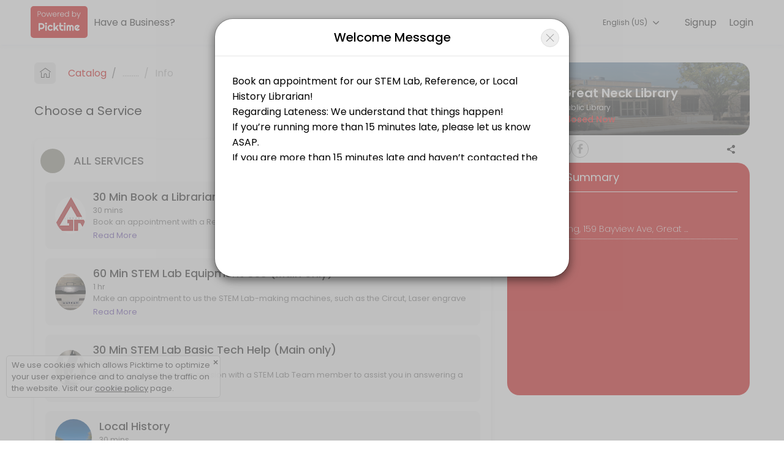

--- FILE ---
content_type: text/html;charset=utf-8
request_url: https://www.picktime.com/546d5f2b-5363-4522-870a-e6e60cf2b75b?language=nb
body_size: 16897
content:




























<!DOCTYPE html>
<html>
	<head>
	<!-- Basic Page Needs
    ================================================== -->
    <meta http-equiv="Content-Type" content="text/html; charset=UTF-8">

    <meta name="viewport" content="width=device-width, height=device-height, initial-scale=1, maximum-scale=1, user-scalable=no">
     
	    <title>Book an Appointment with Great Neck Library (Events and Entertainment/Public Library) | Picktime</title>
	 

    
	    <meta name="description" content="Our seamless booking system lets you make bookings easily from anywhere in this world. Make a booking with Great Neck Library"/>
	 
    <meta name="keywords" content="free scheduling software, best appointment scheduling software, free scheduling app, free employee scheduling software, medical appointment scheduling software, free online booking system, appointment scheduling software free, free project scheduling software, free online booking calendar, free online booking system for website, spa booking software, salon software, scheduling software, salon management system, interview scheduling software, class scheduling software, event management software, best event management software, book appointment with Great Neck Library, book apopintment with Events and Entertainment/Public Library">

    <link rel="apple-touch-icon" sizes="57x57" href="//www.picktime.com/webassets/PTicons/apple-icon-57x57.png">
	<link rel="apple-touch-icon" sizes="60x60" href="//www.picktime.com/webassets/PTicons/apple-icon-60x60.png">
	<link rel="apple-touch-icon" sizes="72x72" href="//www.picktime.com/webassets/PTicons/apple-icon-72x72.png">
	<link rel="apple-touch-icon" sizes="76x76" href="//www.picktime.com/webassets/PTicons/apple-icon-76x76.png">
	<link rel="apple-touch-icon" sizes="114x114" href="//www.picktime.com/webassets/PTicons/apple-icon-114x114.png">
	<link rel="apple-touch-icon" sizes="120x120" href="//www.picktime.com/webassets/PTicons/apple-icon-120x120.png">
	<link rel="apple-touch-icon" sizes="144x144" href="//www.picktime.com/webassets/PTicons/apple-icon-144x144.png">
	<link rel="apple-touch-icon" sizes="152x152" href="//www.picktime.com/webassets/PTicons/apple-icon-152x152.png">
	<link rel="apple-touch-icon" sizes="180x180" href="//www.picktime.com/webassets/PTicons/apple-icon-180x180.png">
	<link rel="icon" type="image/png" sizes="192x192"  href="//www.picktime.com/webassets/PTicons/android-icon-192x192.png">
	<link rel="icon" type="image/png" sizes="32x32" href="//www.picktime.com/webassets/PTicons/favicon-32x32.png">
	<link rel="icon" type="image/png" sizes="96x96" href="//www.picktime.com/webassets/PTicons/favicon-96x96.png">
	<link rel="icon" type="image/png" sizes="16x16" href="//www.picktime.com/webassets/PTicons/favicon-16x16.png">
	<link rel="manifest" href="//www.picktime.com/webassets/PTicons/manifest.json">
	<meta name="msapplication-TileColor" content="#ffffff">
	<meta name="msapplication-TileImage" content="//www.picktime.com/webassets/PTicons/ms-icon-144x144.png">
	<meta name="theme-color" content="#674CAB">

	
	    <meta property="og:title" content="Book an Appointment with Great Neck Library - Events and Entertainment/Public Library"></meta>
	 

	 
	    <meta name="og:description" content="Our seamless booking system lets you make bookings easily from anywhere in this world. Make a booking with Great Neck Library"/>
	 
	<meta property="og:type" content="website" />
	<meta property="og:image" content="http://lh3.googleusercontent.com/XH9QfUWXDASnQNqYtW2u3sPgJ9CYz0cRCFSwkbgxIFX0vvPPhPZZDPNZME2BIFFGRzHIURrrFdle8g1QrjZ0jw" />
	<meta property="og:url" content="http://picktime.com/greatnecklibrary" />

	<!-- for Twitter -->
	<meta name="twitter:card" content="summary" />
	
	    <meta property="twitter:title" content="Book an Appointment with Great Neck Library - Events and Entertainment/Public Library"></meta>
	 

	 
	    <meta name="twitter:description" content="Our seamless booking system lets you make bookings easily from anywhere in this world. Make a booking with Great Neck Library"/>
	 
	<meta name="twitter:image" content="http://lh3.googleusercontent.com/XH9QfUWXDASnQNqYtW2u3sPgJ9CYz0cRCFSwkbgxIFX0vvPPhPZZDPNZME2BIFFGRzHIURrrFdle8g1QrjZ0jw" />

	
		<script data-ad-client="ca-pub-1363025071431070" async src="https://pagead2.googlesyndication.com/pagead/js/adsbygoogle.js"></script>
	
	
<!-- 	<link href="https://fonts.googleapis.com/css?family=Source+Sans+Pro:200,300,400,600,700" rel="stylesheet"> -->
	<link href="https://fonts.googleapis.com/css2?family=Poppins:wght@100;200;300;400;500;600&display=swap" rel="stylesheet">

    <link rel="stylesheet" type="text/css" href="/fontello/css/fontello.css?_=v251212v2">
	<link rel="stylesheet" type="text/css" href="/icomoon/style.css?_=v251212v2">
	
	
		<link rel="stylesheet" type="text/css" href="/assets2/newBookingPage.css?_=v251212v2">
	
	
	</head>
	<body class="mockup1">
		<div style="flex: 1;">
			<!-- Preloader -->
		    <div id="preloader">
		        <div class="loader"></div>
		    </div>
	    
	   		 <div id="content">
	    		<div class="backdrop" style="position: absolute;height: 504px;width: 100%;top: 0px;left: 0px;z-index: 99;display: none;background: rgba(0, 0, 0, 0.6);"></div>
				<!-- top navigation start -->
				<div class='announcement-bar red-summary-color hide' style="color: #fff;font-size: 12px;font-weight: 300;padding: 2px 0px 0px 0px;position: sticky;top: 0px;z-index: 10;">
					<marquee style=" font-size: 14px; margin-top: 2px; font-weight: 400; " width="100%" direction="left">null</marquee>
				</div>
				<div style="position: relative; overflow: hidden; z-index:9;">
			  		<ul class="top-navbar" id="booking-page-header">
						<!-- New Booking Page Header -->
					</ul>
				</div>
				<!-- top navigation end -->
			
				<!-- back button start -->
				<div class="row backtohome" class=>
					<div>
					<a href='javascript:void(0);'>
						<div class="booking-summary-inside-xs">
							<div class="booking-summary-heading" style="border-radius: 18px; background-position: center; background-repeat: no-repeat; background-size: cover;background-image: linear-gradient(to bottom, rgb(130 130 130 / 52%), rgb(5 5 5 / 73%)),
					 			url(//lh3.googleusercontent.com/XH9QfUWXDASnQNqYtW2u3sPgJ9CYz0cRCFSwkbgxIFX0vvPPhPZZDPNZME2BIFFGRzHIURrrFdle8g1QrjZ0jw=s1000);">
								<div class="business-profile ">
									<div class="business-logo">
										 <img src="//lh3.googleusercontent.com/XR2KIWZJULN6xZBsSxvbnAivpj7WMW0JKxMyqRt7fEOkRN_dhajDbQrGB_a69KKlq_14Av-y0dcbhf4HH8f3Gg" width="100%">
									</div>
									<div class="business-name text-nowrap">
										<h4 class="text-ellipsis" style="font-size: 18px;font-weight: 500; ">Great Neck Library</h4>
										<p class="text-ellipsis">Events and Entertainment/Public Library</p>
										<div style="display: flex;justify-content: space-between;font-size: 11px;padding-right: 54px;">
											
												<div>
													<span class="opens-now" style="color: #0AEB20;font-weight: 500;font-size: 12px; display: none;">Open Now</span>
													<span class="closed-now" style="color: #ff1414;font-weight: 500;font-size: 12px; display: none;">Closed Now</span>
												</div>
											
										</div>
									</div>
								</div>
							</div>
						</div>
					</a>
						
						
					</div>
				</div>
				<!-- back button end -->
			
				<!-------------- main container start ------------------->
				<section>
					<div class="row booking-body-status"></div>
					<div class="row booking-body">
						<!-------------- left container start ------------------->
						<div id='details-box' class="left-container">
							<div class="booking-body-con">
								<!-- <span class="expireLink">Expires in 9m 48s</span> -->
								<div>
<!-- 									<div class="back-to-home" style="display: none;"> -->

<!-- 											<i class="icon-left-arrow-obp" style=" font-size: 20px;"></i>  -->
<!-- 											<span style=" font-size: 16px;">Home</span>  -->
<!-- 										</a> -->
<!-- 									</div> -->
												
									<div id="bk-menu-navigation"></div>
									<div id="bk-menu-content">
										<div class="locations-container view-container"></div>
										<div class="services-container view-container"></div>
										<div class="classes-container view-container"></div>
										<div class="resources-container view-container"></div>
										<div class="staff-container view-container"></div>
										<div class="slots-container view-container"></div>
										<div class="info-container view-container" style="overflow: unset;"></div>
										<div class="payment-container view-container"></div>
									</div>
									
								</div>
								
								<!-- footer section start -->
								
								
								<div class="mobile-xs">
									<div class="bottom-sheet-wrapper">
<!-- 							      		<div class="backdrop"></div> -->
							      		<div class="bottom-sheet">
							      			<div class="drag-slider close"></div>
							      			<div class="booking-summary-xs-box"></div>
								      		<div class="bottom-sheet-container">
								      			<div class="bottom-xs-footer">
													<div class="btn-xs close">
														<a class="btn-next mobile-xs" >Back to booking</a>
													</div>
								      			</div>
							      			</div>
								      	</div>
				    				</div>
									<div class="view-details-xs">
										<div class="view-details">View Details Summary</div>
										<div class="footer" style="display: flex; flex-direction: row-reverse; justify-content: center; align-items: center; gap: 10px;">
								  			<a href='javascript:void();' class="btn-next mobile-xs" style="display: none;"></a>
										</div>
										<div class="bottom-footer">
											<div class="container">
										        <div class="footer-inside">
										            <div>
										                <div>
										                    <a href="https://www.picktime.com" target="_blank" title="Powered by Picktime" style="text-decoration:none;font-size: 11px;color: #ffffff !important;">Made with<i class="icon-heart" style="color:#fb3957; margin: 0px 4px;"></i>by Picktime </a>
										                </div>
										            </div>
										            <div>
														<div class="footer-inside-left">
															
										                         <a class="language-selection footer-language-selection" href="javscript:void(0);" style="margin-right: 10px;">
										                        	 English
										                         </a>
									                     	
									                    	<a href="/legal/cookie" target="_blank" title="Cookie Policy" style="font-size: 11px;margin-right: 10px;color: #ffffff !important;">Cookies</a>
									                    	<a href="/legal/terms" target="_blank" title="Terms of Use" style="font-size: 11px;color: #ffffff !important;">Terms &amp; Conditions</a>
									                	</div>
										            </div>
										        </div>
										    </div>
										</div>
										
									</div>
								</div>
								<!-- footer section end -->
							</div>
						</div>
						<!-------------- left container end ------------------->
			
						<!-------------- right container start ------------------->
						<div id='summary-box' class='right-container'>
						<!-- 	<a href="https://www.picktime.com/" target="_blank" class="P-brandingLink">
								<div class="P-branding">
									<div class="p-powerwedby">powered by</div>
									<div class="p-powerwedbyPT">Picktime</div>
								</div>
							</a> -->
			
							<div class="booking-summary-box"></div>
						</div>
						<!-------------- right container end ------------------->
			
						
					</div>
					
					<div class="modal fade" id="couponsModal" tabindex="-1" role="dialog" data-keyboard="true" data-backdrop="static"></div>
					<div class="modal fade" id="bookingLoginModal" tabindex="-1" role="dialog" data-keyboard="true" data-backdrop="static"></div>
					<div class="modal fade" id="appointmentsModal" tabindex="-1" role="dialog" data-keyboard="true" data-backdrop="static"></div>
					<div class="modal fade" id="serviceChildrenModal" tabindex="-1" role="dialog" data-keyboard="true" data-backdrop="static"></div>
					<div class="modal fade" id="languageSelectionModal" tabindex="-1" role="dialog" data-keyboard="true" data-backdrop="static"></div>
					
					<div class="modal fade" id="welcomemsgModal" tabindex="-1" role="dialog" data-keyboard="true" data-backdrop="static"></div>
					
					<div id="cookie-consent-section" class="cookie-consent-section" style="display: none;">
						<div class="cookie-consent alert alert-success fade in alert-dismissible" style="margin-top: 18px;">
							<a href="javascript:void(0);" class="close" onclick="cookieConsent(true);" data-dismiss="alert" aria-label="close" title="close" style="position: absolute; right: 2px; top: 2px;">&times;</a>
							<span  style="font-size: 13px;">We use cookies which allows Picktime to optimize your user experience and to analyse the traffic on the website. Visit our  <a href="/legal/cookie" target="_blank" style="font-size: 13px;text-decoration: underline; ">cookie policy</a> page.</span>
						</div>
					</div> 
					
				</section>
				<!--------------  main container end ------------------->
			</div>
		</div>
		<!-- bottom-footer start -->
		<div class="bottom-footer footer-mobile">
				<div class="container">
			        <div class="footer-inside">
			            <div style="text-align: center;">
			                <a href="https://www.picktime.com" target="_blank">
			                    <img src="/images/picktime-logo-128.png" alt="Picktime Logo" title="Free Appointment Scheduling Software" style="width:23px">
			                </a>
			                <div style="margin-top: -4px;">
			                    <a href="https://www.picktime.com" target="_blank" title="Powered by Picktime" style="text-decoration:none;font-size:13px;color: #ffffff !important;">Made with<i class="icon-heart" style="color:#fb3957; margin: 0px 4px;"></i>by Picktime </a>
			                </div>
			            </div>
			            
						<div class="bookingpage-promotion bookingpage-promotion-big">
							<script async src="https://pagead2.googlesyndication.com/pagead/js/adsbygoogle.js"></script>
							<!-- Sticky Bottom Small -->
							<ins class="adsbygoogle"
							     style="display:inline-block;width:320px;height:50px"
							     data-ad-client="ca-pub-1363025071431070"
							     data-ad-slot="2387011145"></ins>
							<script>
							     (adsbygoogle = window.adsbygoogle || []).push({});
							</script>
							<div class="bookingpage-promotion-after"><i class="icon-cancel"></i></div>
						</div>
						
			            <div>
							<div  class="footer-inside-left" >
		                    	<a href="/legal/cookie" target="_blank" title="Cookie Policy"  style="font-size: 12px; margin-right: 10px; color: #ffffff !important;">Cookies</a>
		                    	<a href="/legal/terms" target="_blank" title="Terms of Use" style="font-size:12px;color: #ffffff !important;">Terms &amp; Conditions</a>
		                	</div>
			            </div>
			        </div>
			    </div>
		</div>
		
			<div class="bookingpage-promotion bookingpage-promotion-small">
				<script async src="https://pagead2.googlesyndication.com/pagead/js/adsbygoogle.js"></script>
				<!-- Sticky Bottom Small -->
				<ins class="adsbygoogle"
				     style="display:inline-block;width:320px;height:50px"
				     data-ad-client="ca-pub-1363025071431070"
				     data-ad-slot="2387011145"></ins>
				<script>
				     (adsbygoogle = window.adsbygoogle || []).push({});
				</script>
				<div class="bookingpage-promotion-after"><i class="icon-cancel" title="Close Ad"></i></div>
			</div>
		
		<!-- bottom-footer end -->
	</body>
	
	<div>
	<script type="text/javascript">
	var version="v251212v2";var welcomeMsgContent="Book an appointment for our STEM Lab, Reference, or Local History Librarian!<br/>Regarding Lateness: We understand that things happen!<br/>If you’re running more than 15 minutes late, please let us know ASAP.<br/>If you are more than 15 minutes late and haven’t contacted the STEM Lab, your appointment may be canceled or offered to another patron to ensure fair access for everyone.";var countryCode="US";var path="/546d5f2b-5363-4522-870a-e6e60cf2b75b";var sub="book";var today="202602030359";var timezoneValue="UTC -05:00, US Eastern Time";var accountTimezoneValue=timezoneValue;var accountTimezone="America/New_York";var currentTimezone="";var aId="546d5f2b-5363-4522-870a-e6e60cf2b75b";var browserId="7f074c3d-3a61-4e11-9628-97301152f475";var staffSpecificLink=false;var serviceSpecificLink=false;var classSpecificLink=false;var resourceSpecificLink=false;var socket_server="https://io.pushfarm.com";var booking={};var scanToken="eyJ0eXAiOiJKV1QiLCJhbGciOiJIUzI1NiJ9.eyJhY2NvdW50SWQiOiI1NDZkNWYyYi01MzYzLTQ1MjItODcwYS1lNmU2MGNmMmI3NWIiLCJpc3MiOiJQVCIsImlhdCI6MTc3MDEwOTE4Mn0.wma1XCsQMpEN9QBaIBrxVJoIxo32y51BircHjim6BQo";booking.user=null;booking.account={id:"546d5f2b-5363-4522-870a-e6e60cf2b75b",email:"appointments@greatnecklibrary.org",accountName:"greatnecklibrary",phoneNumber:"15164668055",logo:"http://lh3.googleusercontent.com/XR2KIWZJULN6xZBsSxvbnAivpj7WMW0JKxMyqRt7fEOkRN_dhajDbQrGB_a69KKlq_14Av-y0dcbhf4HH8f3Gg",logoBlob:"\u003cBlobKey: [base64]\u003e",bannerImage:"http://lh3.googleusercontent.com/XH9QfUWXDASnQNqYtW2u3sPgJ9CYz0cRCFSwkbgxIFX0vvPPhPZZDPNZME2BIFFGRzHIURrrFdle8g1QrjZ0jw",bannerImageBlob:"\u003cBlobKey: [base64]\u003e",website:"https://www.greatnecklibrary.org",industry:"Events and Entertainment",subIndustry:"Other",otherIndustry:"Public Library",faceBookURL:"https://www.facebook.com/GreatNeckLibrary/",twitterURL:"",instagramURL:"https://www.instagram.com/greatnecklibrary",setUp:true,publicDirectory:true,businessName:"Great Neck Library",businessHours:["sa-600-1080","s-540-1020","w-600-1260","t-540-1260","th-540-1260","f-540-1080","m-540-1260"],businessDays:[1,2,3,4,5,6],allDays:[],planType:"free",country:"US",timezone:"America/New_York",timezoneShortCode:"EST",currency:"USD",accountType:"business",migration:["hangout","privileges","hours","outlook"],tokens:["librari","appo","lib","appointments@grea","appointments@greatneckl","appointments@greatnecklibrar","nec","appointments@gr","appointments@greatnecklib","libra","gre","appointments@great","app","a","appointments@greatnec","appointments@greatneck","appointments@greatnecklibrari","g","appointments@greatnecklibra","appointments@greatnecklibrary.org","appointments@g","gr","appointments@greatnecklibr","neck","l","great","n","ap","appoi","appointm","grea","ne","appoin","appointments@greatn","appoint","appointmen","appointments@greatnecklibrary.o","li","libr","librar","appointments@greatnecklibrary.or"],status:true,isSuspended:false,oQuota:false,muCost:0,dateAdded:20200717152602,dateUpdated:20200717152656,lastActive:20260202181454,sa:false};booking.preferences={id:"d7513fb4-ab8e-48bd-9476-5318e46e1c46",accountKey:"546d5f2b-5363-4522-870a-e6e60cf2b75b",bookingWindowStartTime:0,bookingWindowEndTime:60,customBookingWindowStartDate:0,customBookingWindowEndDate:0,absoluteSlot:true,bookingSlot:30,cancelTime:0,cancelAfter:0,contactFormFields:["firstName","lastName","mobileNumber","email"],contactFormReqFields:["firstName","lastName","mobileNumber"],otherFields:["LibraryptSPCptCardptSPCptNumber"],apptOtherFields:["\u0026#034;FORptSPCptPLANNINGptSPCptPURPOSES,ptSPCptHOWptSPCptMANYptSPCptPEOPLEptSPCptSHOULDptSPCptWEptSPCptEXPECTptSPCptATptSPCptYOURptSPCptAPPOINTMENTptSPCpt(INCLUDINGptSPCptYOURSELF)?\u0026#034;","FORptSPCptPLANNINGptSPCptPURPOSES,ptSPCptHOWptSPCptMANYptSPCptPEOPLEptSPCptSHOULDptSPCptWEptSPCptEXPECTptSPCptATptSPCptYOURptSPCptAPPOINTMENTptSPCpt(INCLUDINGptSPCptYOURSELF)?","TELLptSPCptUSptSPCptWHATptSPCptYOU\u0026#039;REptSPCptPLANNINGptSPCptTOptSPCptWORKptSPCptONptSPCptORptSPCptNEEDptSPCptASSISTANCEptSPCptWITH."],apptReqFields:["FORptSPCptPLANNINGptSPCptPURPOSES,ptSPCptHOWptSPCptMANYptSPCptPEOPLEptSPCptSHOULDptSPCptWEptSPCptEXPECTptSPCptATptSPCptYOURptSPCptAPPOINTMENTptSPCpt(INCLUDINGptSPCptYOURSELF)?","TELLptSPCptUSptSPCptWHATptSPCptYOU\u0026#039;REptSPCptPLANNINGptSPCptTOptSPCptWORKptSPCptONptSPCptORptSPCptNEEDptSPCptASSISTANCEptSPCptWITH."],welcomeMsg:{value:"Book an appointment for our STEM Lab, Reference, or Local History Librarian!\n\nRegarding Lateness: We understand that things happen!\nIf you’re running more than 15 minutes late, please let us know ASAP.\nIf you are more than 15 minutes late and haven’t contacted the STEM Lab, your appointment may be canceled or offered to another patron to ensure fair access for everyone."},CancellationPolicy:0,termsLink:"https://greatnecklibrary.org/picktime",autoApptFinder:false,showPrice:false,showBusinessHours:true,showDuration:true,showDescription:true,newBookingPage:true,showBookingOverview:false,showSlots:true,cancelFromPersonal:false,showHours:true,autoTimezone:true,enableMultipleServices:true,autoSelectStaff:false,autoSelectResource:false,bookingId:true,showCustomerTime:true,whiteLabeling:false,hideBookAnotherAppt:false,showTeam:false,bookingPageLanguage:"en",tabsOnBookingPage:[],timeFormat:"12",themeColor:"red",googleAnalyticsCode:"G-J6PCJZLWTN",serviceKeys:["ab57b3c0-2d64-4c5b-9e8d-48a61910a9c8","3a12571c-ad0e-4347-a7ef-588adaccfbd4","cc2d61f9-19aa-419f-b9a1-bc1f535b448e","fae0c7b9-1041-484b-9e5d-0d2ee6301d90","5c7cbcad-7b9e-4252-a410-95f0f323b4d3","99d0a8ac-090c-4710-a8de-b69c41819f92","d7613fd1-7746-4c1a-9a01-a80f890e0d1e","1207ca45-ec73-4641-b9e5-ba8e7bf018aa","284a3fa7-5660-4de5-b01b-655e92f632a2","b740893e-f760-4b1a-a859-c0593231f0b9","9cd02044-fe98-4e16-a97a-498b29f4d468","dfc3239c-25b1-4e2e-827d-d62ac1241ff6","33581669-40f5-466b-adcd-9ab6b2f58423"],classKeys:[],resourceKeys:["e837ba9f-4375-4329-86fb-5d3492e99387","fb495ce6-36ed-4e5e-a32f-5743c4aab26c","d9587ad9-7c0d-428b-b99a-5bbebc1b8714","0bac5392-802e-478c-8db2-03a1b8707567","8faffb2b-775c-467b-a4ec-1c2f452b21fd","ac9437d6-f0ad-45fe-a13d-655936d216d1","cb3f2dff-f339-47bd-92fb-776ff39e7852","75d3fdb1-ab27-456f-8f31-bc55866c42c9","ef8c7689-1bf2-4a37-b2b8-c33301755a16","23f0a423-42d2-4294-8040-6cbce711bbd7","dd91f0c6-4eea-4c59-a237-6fb153c4ed31","32e0065d-53f0-4dfa-ad4f-f9623a60a10d","46e44467-a3ec-498f-970c-8395af5e35d3","99fea5ff-4837-498f-877d-f1024c59007a","a64ad357-c612-418a-b938-921d07be9a02","60e22e3e-19a1-49b0-98c4-05836afaa773","54735b5c-7cd2-40fd-97ee-d4a0ddb4b7f6","6eabede0-5a97-464b-8f90-8317bb0fff14","1622703a-3c55-4c53-9c9e-cd8647e8ab97","113032c3-69f2-4c87-87a9-b0ccbdbf6cd6","06c66fbf-45ed-488d-873d-5186741e0983","d8e065d2-2578-4dec-abc9-65ee7ce32773","bb647c14-8a88-41f0-ad0b-4a64ddc7fc5a","508d96bc-bd1b-4560-9147-55900b700636","98fa0563-4fab-45ab-89f2-faf09a30db29","e0902565-fbca-4226-8387-f55cfe052da9","6b7f77f6-19ef-470d-aa00-ea2f26f11f93","525a46ed-3f0a-4a42-97f9-3c405eda62f2","00030346-15d7-4f5c-b1ea-88bc68eaf2af"],equipmentKeys:[],staffKeys:["124ad556-ec39-4c2a-b4d8-b55080ad4abf","7ea56b4c-be2e-4b86-baf6-d549605570ce","d9583345-b9ad-4d9b-a1c5-4801926c1da9","fac026a3-db7d-43f2-b86e-1a7515e5f069","8b6981c4-740e-43b3-975e-dab70cc11634","5d38b5ce-908b-4141-a666-a4a5fc13dce2","e5b13526-7d01-4b8e-bca7-b319926f7b92","7b261a1b-b56a-471f-8911-dbda74c653a6","c4fa9b17-4784-4363-9d04-3587f22270a2","ddd411f3-7b11-4ea8-a28b-a25efb72dff3","f30f2650-7407-4794-b96d-eeca9503317a","9086a116-cf0c-4c7a-834c-8e1b398e9fcd","187adb83-53ed-458f-8ef8-d09d24fb8785","8896a9df-29fb-4256-89fb-8cd537bbb1f4"],locationKeys:["63d213a4-95d9-4da0-8da2-fe696081db4d","f39fbae3-43cb-4e19-a5e1-cdc0c86d716e","41dc97a6-1cdf-4cb9-a217-13eff9cc5047","b1ee8386-3a77-4e6b-a182-65a524f731ca"],serviceCategoryKeys:[null],resourceCategoryKeys:["f2adb91a-db10-4523-bab0-4370d1daa156","7851a7ff-25aa-47ee-9a1a-da251da1b49d","bd25f92b-5837-4848-ad94-b21a726bcd3a","3e3069f7-24d1-47dd-92e0-9dfbeb77f80f","d5a9425c-b603-4cf6-b72e-53ff757715a7","0e25e9b4-572b-484f-87a5-28505f0b0a33","6f8e499a-691f-4dc2-aa6a-fee0c053ea6a","8e534750-4655-47ee-a7b4-0a0853663bca","7a729da9-9978-4068-b60f-9dc6b355fd85","61c6acfe-6abc-4ffb-b4c7-930a2a319bf1","43add842-30c8-4597-bb53-8c8a4d8a5e6f"],classesCategoryKeys:[],apptFieldsOrder:["FORptSPCptPLANNINGptSPCptPURPOSES,ptSPCptHOWptSPCptMANYptSPCptPEOPLEptSPCptSHOULDptSPCptWEptSPCptEXPECTptSPCptATptSPCptYOURptSPCptAPPOINTMENTptSPCpt(INCLUDINGptSPCptYOURSELF)?","TELLptSPCptUSptSPCptWHATptSPCptYOU\u0026#039;REptSPCptPLANNINGptSPCptTOptSPCptWORKptSPCptONptSPCptORptSPCptNEEDptSPCptASSISTANCEptSPCptWITH."],custFieldsOrder:["firstName","lastName","email","mobileNumber","LibraryptSPCptCardptSPCptNumber"],navigationFields:["services","classes","resources"],allowBookingFromStaff:true,showStaffBusinessHours:true,status:true,dateAdded:20200717152602,dateUpdated:20251211192834};booking.locations=[{id:"63d213a4-95d9-4da0-8da2-fe696081db4d",type:"physical",locationName:"Main Building",address:"159 Bayview Ave",state:"NY",city:"Great Neck",zip:"11023",serviceKeys:["dfc3239c-25b1-4e2e-827d-d62ac1241ff6","33581669-40f5-466b-adcd-9ab6b2f58423","9cd02044-fe98-4e16-a97a-498b29f4d468","3a12571c-ad0e-4347-a7ef-588adaccfbd4","5c7cbcad-7b9e-4252-a410-95f0f323b4d3","fae0c7b9-1041-484b-9e5d-0d2ee6301d90","b740893e-f760-4b1a-a859-c0593231f0b9","99d0a8ac-090c-4710-a8de-b69c41819f92","ab57b3c0-2d64-4c5b-9e8d-48a61910a9c8","cc2d61f9-19aa-419f-b9a1-bc1f535b448e","284a3fa7-5660-4de5-b01b-655e92f632a2"],staffKeys:["7b261a1b-b56a-471f-8911-dbda74c653a6","ddd411f3-7b11-4ea8-a28b-a25efb72dff3","7ea56b4c-be2e-4b86-baf6-d549605570ce","187adb83-53ed-458f-8ef8-d09d24fb8785","8896a9df-29fb-4256-89fb-8cd537bbb1f4","9086a116-cf0c-4c7a-834c-8e1b398e9fcd","124ad556-ec39-4c2a-b4d8-b55080ad4abf","fac026a3-db7d-43f2-b86e-1a7515e5f069"],resourceKeys:["d9587ad9-7c0d-428b-b99a-5bbebc1b8714","8faffb2b-775c-467b-a4ec-1c2f452b21fd","fb495ce6-36ed-4e5e-a32f-5743c4aab26c","e837ba9f-4375-4329-86fb-5d3492e99387","00030346-15d7-4f5c-b1ea-88bc68eaf2af","0bac5392-802e-478c-8db2-03a1b8707567","cb3f2dff-f339-47bd-92fb-776ff39e7852","113032c3-69f2-4c87-87a9-b0ccbdbf6cd6","508d96bc-bd1b-4560-9147-55900b700636","ac9437d6-f0ad-45fe-a13d-655936d216d1","98fa0563-4fab-45ab-89f2-faf09a30db29"]}];booking.services=[{id:"3a12571c-ad0e-4347-a7ef-588adaccfbd4",serviceName:"60 Min STEM Lab Equipment Use (Main only)",serviceImage:"http://lh3.googleusercontent.com/D9QuI2U3FBKUr0JJxEH8464bUs4mb5WDdckJ6vGuizNoANZRwx9bG9HtUwdowqCZ-G6AAryZFNrXibe_5Faljgfry_y6yDU5BIx-",description:{value:"Make an appointment to us the STEM Lab-making machines, such as the Circut, Laser engraver, Sewing/ Embroidery machines, and VR devices.\u003cbr\u003ePlease note we limit appointments to no more than 1 \u0026quot;Appointment\u0026quot; Per day and no more than 3 a week.\u003cbr\u003e\u003cbr\u003ePlease note STEM Lab does not provide materials to use with the machines you must bring your own martials for your projects.\u003cbr\u003e\u003cbr\u003e3D printing does not require an appointment. To discuss 3D printing please contact the STEM Lab by email or phone."},serviceDuration:60,serviceCost:0,pricingType:"single",categorySet:["7a65c29a-60e8-4180-a0d9-29ee5b17c7f6"],staffKeys:["124ad556-ec39-4c2a-b4d8-b55080ad4abf"],resourceKeys:[]},{id:"ab57b3c0-2d64-4c5b-9e8d-48a61910a9c8",serviceName:"30 Min Book a Librarian! (Main only)",serviceImage:"http://lh3.googleusercontent.com/sdutTfFYqsq2qllWHIidJocYm5tUBl-g4mNEhEbMlGO28YjqybhRp9r7QM-WnaHqct0pdI5WD2bsvivBkLWT9w9VfwiWzidwptg",description:{value:"Book an appointment with a Reference Librarian for up to 30 minutes. Reference librarians can help you with research projects, learn databases, answer basic technology questions, career help, and more! For in-depth technology questions, please schedule an appointment with the STEM Lab."},serviceDuration:30,serviceCost:0,pricingType:"single",paddingTime:15,categorySet:["7a65c29a-60e8-4180-a0d9-29ee5b17c7f6"],staffKeys:["187adb83-53ed-458f-8ef8-d09d24fb8785"],resourceKeys:[]},{id:"cc2d61f9-19aa-419f-b9a1-bc1f535b448e",serviceName:"30 Min STEM Lab Basic Tech Help  (Main only)",serviceImage:"http://lh3.googleusercontent.com/NMrvlR85T3QXh3M9IJaCzKanDOwYm4SFVk5l8tpJPBd-V2qQuEWWeA_frhQGpNKx_erzyllzkLn9RmL1aeZHELIMhmn58hB92c0f",description:{value:"This is an up to 30-minute session with a STEM Lab Team member to assist you in answering any of your basic tech help needs such as help with email, smartphone, the internet, etc. It is not for using the STEM Lab equipment.\u003cbr\u003ePlease note we limit appointments to no more than 1 \u0026quot;Appointment\u0026quot; Per day and no more then ONCE a week."},serviceDuration:30,serviceCost:0,pricingType:"single",categorySet:["7a65c29a-60e8-4180-a0d9-29ee5b17c7f6"],staffKeys:["124ad556-ec39-4c2a-b4d8-b55080ad4abf"],resourceKeys:[]},{id:"dfc3239c-25b1-4e2e-827d-d62ac1241ff6",serviceName:"Local History",serviceImage:"http://lh3.googleusercontent.com/muoKttmVnVc27RW33CfQS65LY2WY524u9_jNpiCfaBjnUmtHdYUs4f5oMiJHTHe3USt52IjJOVyL5A0Dt5e3TykG0IXvT52S_3d1wA",description:{value:""},serviceDuration:30,serviceCost:0,pricingType:"single",paddingTime:15,categorySet:["7a65c29a-60e8-4180-a0d9-29ee5b17c7f6"],staffKeys:["8896a9df-29fb-4256-89fb-8cd537bbb1f4"],resourceKeys:[]}];booking.classes=[];booking.team=[{id:"124ad556-ec39-4c2a-b4d8-b55080ad4abf",firstName:"STEM Lab",lastName:"",displayImage:"http://lh3.googleusercontent.com/NO9OYlbDTtGJ7tLFgNToiWgHsxEZyUn4P0IxpBvvHcWR766-dk0yxo_iMCri5WDkkT6Ja2xRHbDN-2WG3ajI9LiaGJc5-W_tY1g",description:{value:""},designation:"STEM Lab",googleSyncTwoWay:false,icloudSyncTwoWay:false,exchangeSyncTwoWay:false,outlookSyncTwoWay:false},{id:"187adb83-53ed-458f-8ef8-d09d24fb8785",firstName:"Book",lastName:"a Librarian!",displayImage:"http://lh3.googleusercontent.com/cQ2P_ETuDx1_lbqqZGi_x0PBezS6XBluZYxUEvuu2ldFfPwHc7cnvH9avzCbzmq31DKGbLpgl1y-BMnie0bsIC6w5cei0VIzXB_dYQ",description:{value:""},googleSyncTwoWay:true,icloudSyncTwoWay:false,exchangeSyncTwoWay:false,outlookSyncTwoWay:false},{id:"5d38b5ce-908b-4141-a666-a4a5fc13dce2",firstName:"Circulation",lastName:"Desk (Parkville)",description:{value:""},googleSyncTwoWay:false,icloudSyncTwoWay:false,exchangeSyncTwoWay:false,outlookSyncTwoWay:false},{id:"7b261a1b-b56a-471f-8911-dbda74c653a6",firstName:"Great",lastName:"Neck Library",description:{value:""},googleSyncTwoWay:false,icloudSyncTwoWay:false,exchangeSyncTwoWay:false,outlookSyncTwoWay:false},{id:"7ea56b4c-be2e-4b86-baf6-d549605570ce",firstName:"Children\u0026#039;s",lastName:"Reader\u0026#039;s Advisory (Main)",description:{value:""},googleSyncTwoWay:false,icloudSyncTwoWay:false,exchangeSyncTwoWay:false,outlookSyncTwoWay:false},{id:"8896a9df-29fb-4256-89fb-8cd537bbb1f4",firstName:"Local",lastName:"History",displayImage:"http://lh3.googleusercontent.com/YEjiMi1X1U5knah8FueX9YOpy3FM9-dou39yJS9mkKk6_0zLwFI-XVLYxtp7jwsle2FxZYuHELGdKPdD_8rG8cMH6EepFkyCtVI",description:{value:""},googleSyncTwoWay:true,icloudSyncTwoWay:false,exchangeSyncTwoWay:false,outlookSyncTwoWay:false},{id:"8b6981c4-740e-43b3-975e-dab70cc11634",firstName:"Circulation Desk",lastName:"(Lakeville)",description:{value:""},googleSyncTwoWay:false,icloudSyncTwoWay:false,exchangeSyncTwoWay:false,outlookSyncTwoWay:false},{id:"9086a116-cf0c-4c7a-834c-8e1b398e9fcd",firstName:"Young Adults",lastName:"Reader\u0026#039;s Advisory",description:{value:""},googleSyncTwoWay:false,icloudSyncTwoWay:false,exchangeSyncTwoWay:false,outlookSyncTwoWay:false},{id:"c4fa9b17-4784-4363-9d04-3587f22270a2",firstName:"Reader\u0026#039;s Advisory",lastName:"(Lakeville)",description:{value:""},googleSyncTwoWay:false,icloudSyncTwoWay:false,exchangeSyncTwoWay:false,outlookSyncTwoWay:false},{id:"d9583345-b9ad-4d9b-a1c5-4801926c1da9",firstName:"Children\u0026#039;s",lastName:"Reader\u0026#039;s Advisory (Parkville)",description:{value:""},googleSyncTwoWay:false,icloudSyncTwoWay:false,exchangeSyncTwoWay:false,outlookSyncTwoWay:false},{id:"ddd411f3-7b11-4ea8-a28b-a25efb72dff3",firstName:"Reference",lastName:"Reader\u0026#039;s Advisory (Main)",description:{value:""},googleSyncTwoWay:false,icloudSyncTwoWay:false,exchangeSyncTwoWay:false,outlookSyncTwoWay:false},{id:"e5b13526-7d01-4b8e-bca7-b319926f7b92",firstName:"Circulation Desk",lastName:"(Station)",description:{value:""},googleSyncTwoWay:false,icloudSyncTwoWay:false,exchangeSyncTwoWay:false,outlookSyncTwoWay:false},{id:"f30f2650-7407-4794-b96d-eeca9503317a",firstName:"Reference",lastName:"Reader\u0026#039;s Advisory (Parkville)",description:{value:""},googleSyncTwoWay:false,icloudSyncTwoWay:false,exchangeSyncTwoWay:false,outlookSyncTwoWay:false},{id:"fac026a3-db7d-43f2-b86e-1a7515e5f069",firstName:"Circulation",lastName:"Desk (Main)",description:{value:""},googleSyncTwoWay:false,icloudSyncTwoWay:false,exchangeSyncTwoWay:false,outlookSyncTwoWay:false}];booking.resources=[];booking.children=[];booking.serviceCats=[{id:"7a65c29a-60e8-4180-a0d9-29ee5b17c7f6",categoryName:"All Services",categoryColor:"blue-grey",isAutoCreated:false}];booking.classCats=[];booking.resourceCats=[{id:"0e25e9b4-572b-484f-87a5-28505f0b0a33",categoryName:"30 MIN. Main Browsing",categoryColor:"light-green"},{id:"3e3069f7-24d1-47dd-92e0-9dfbeb77f80f",categoryName:"15 min. Copier/Scanner (parkville)",categoryColor:"cyan"},{id:"43add842-30c8-4597-bb53-8c8a4d8a5e6f",categoryName:"Computer 101 with a librarian",categoryColor:"blue"},{id:"6f8e499a-691f-4dc2-aa6a-fee0c053ea6a",categoryName:"15. MIN Lakeville Browsing",categoryColor:"teal"},{id:"7851a7ff-25aa-47ee-9a1a-da251da1b49d",categoryName:"15 Min. Copier/Scanner (Main)",categoryColor:"orange"},{id:"7a729da9-9978-4068-b60f-9dc6b355fd85",categoryName:"15 MIN. Station Browsing",categoryColor:"amber"},{id:"8e534750-4655-47ee-a7b4-0a0853663bca",categoryName:"15 MIN. Parkville Browsing",categoryColor:"lime"},{id:"bd25f92b-5837-4848-ad94-b21a726bcd3a",categoryName:"15 MIN. COPIER/SCANNER (LakeVILLE)",categoryColor:"blue"},{id:"d5a9425c-b603-4cf6-b72e-53ff757715a7",categoryName:"15 min. copier/scanner (Station)",categoryColor:"amber"},{id:"f2adb91a-db10-4523-bab0-4370d1daa156",categoryName:"30 min. computer appointment",categoryColor:"blue-grey"}];booking.alerts={id:"e636c870-2496-47a9-8071-8b263668a996",status:true,accountKey:"546d5f2b-5363-4522-870a-e6e60cf2b75b",customerAlerts:["booked","resBooked","resEdited","edited","cancelled","resCancelled"],staffAlerts:["booked","edited","cancelled"],emailNotificationTo:"team-member-only",adminEmail:"",resourceAlerts:["booked","edited","cancelled"],otherAlerts:["cancelLink"],smsAlerts:[],signature:"Thanks, \nGreat Neck Library\n\nRegarding Lateness: We understand that things happen!\nIf you\u0026rsquo;re running more than 15 minutes late, please let us know ASAP.\n\nIf you are more than 15 minutes late and haven\u0026rsquo;t contacted the STEM Lab, your appointment may be canceled or offered to another patron to ensure fair access for everyone.",smsProvider:"PICKTIME",dateAdded:20200717152602,dateUpdated:20251211193037};booking.bookingFieldsGlobal={};var cap_site="6LdiU9QaAAAAAHSmFMP-2ViSCdBRMoD3n9HvfLbx";var langjs={"Pincode / Zipcode":"Pincode / Zipcode","Book now":"Book now",MONTH:"MONTH","Send SMS notification":"Send SMS notification","Changing Team Member will change your selected slot":"Changing Team Member will change your selected slot","SET YEAR":"SET YEAR",Edit:"Edit",Saturday:"Saturday",Month:"Month","No results found":"No results found",YEAR:"YEAR","Read More":"Read More","You will be receiving a mail once your booking has been confirmed":"You will be receiving a mail once your booking has been confirmed","No resource available":"No resource available","Write a review":"Write a review",Classes:"Classes","Amount Paid":"Amount Paid","Book Now":"Book Now",Oops:"Oops","Enter Your Information":"Enter Your Information","Closed Now":"Closed Now","Alternative Number":"Alternative Number",Close:"Close","Last Name":"Last Name","No languages found.":"No languages found.","Cancel reason should not be greater than 500 characters.":"Cancel reason should not be greater than 500 characters.","Change Date \u0026 Time":"Change Date \u0026 Time","Choose Team member":"Choose Team member","Enter your Information":"Enter your Information","Something went wrong please try again":"Something went wrong please try again","TAP TO APPLY":"TAP TO APPLY","Yes, Cancel":"Yes, Cancel","Changing location will restart your booking process":"Changing location will restart your booking process",Proceed:"Proceed",Open:"Open","Past History":"Past History","List of all Resources":"List of all Resources","Back to Home":"Back to Home",Logout:"Logout","No classes available":"No classes available",Team:"Team","No Resources available":"No Resources available",Calendar:"Calendar","Do you want to cancel this booking?":"Do you want to cancel this booking?","Read Less":"Read Less","This page will redirect to a new page":"This page will redirect to a new page","Changing Service may change your selected slot":"Changing Service may change your selected slot","You want to restart the booking":"You want to restart the booking",Catalogue:"Catalog",Services:"Services","Please login/register and click the email link again":"Please login/register and click the email link again","Working Hours":"Working Hours",Year:"Year",Thursday:"Thursday",Register:"Register","Available Coupons":"Available Coupons","Your booking is waiting for confirmation":"Your booking is waiting for confirmation","Your booking has been added to waitlist":"Your booking has been added to waitlist",Upcoming:"Upcoming","You want to change the language":"You want to change the language",Email:"Email","No information":"No information",Monday:"Monday",Apply:"Apply","Confirm Password":"Confirm Password","Are you sure you want to skip payment":"Are you sure you want to skip payment",Morning:"Morning","Full Name":"Full Name",Dashboard:"Dashboard","No catalogue items are available":"No catalogue items are available",Full:"Full","View Details Summary":"View Details Summary","No resources available":"No resources available","Booked For":"Booked For","List of all Services":"List of all Services","Coupon applied":"Coupon applied",Friday:"Friday","You have already booked this session":"You have already booked this session",Search:"Search","Choose Category":"Choose Category","Enter password":"Enter password","Please try again":"Please try again","SIGN UP":"SIGN UP",Signup:"Signup","Bookings are not open at the moment":"Bookings are not open at the moment","Booking summary":"Booking summary","Choose a Class":"Choose a Class","No sessions available":"No sessions available",About:"About",State:"State",Gallery:"Gallery","Something went wrong":"Something went wrong",Class:"Class","Book Again":"Book Again","Booking notes should not be greater than 5000 characters":"Booking notes should not be greater than 5000 characters","Booking History":"Booking History",Rating:"Rating","Changing Date \u0026 Time may change your booking process":"Changing Date \u0026 Time may change your booking process",Time:"Time","Invalid email/Password":"Invalid email/Password","View in Map":"View in Map","No service available":"No service available","Mobile Number":"Mobile Number","Time zone":"Time zone",Saved:"Saved",Tuesday:"Tuesday","Enter email":"Enter email","Skip Payment":"Skip Payment",Password:"Password","Enable SMS notifications for this booking":"Enable SMS notifications for this booking","Have a Business":"Have a Business","SORRY! NO TEAM MEMBERS ARE AVAILABLE AT THE MOMENT":"SORRY! NO TEAM MEMBERS ARE AVAILABLE AT THE MOMENT",Info:"Info",Extension:"Extension","Booking notes should be greater than 5000 characters":"Booking notes should be greater than 5000 characters","An email has been sent to ":"An email has been sent to ",Sorry:"Sorry","No time slots are available for this date. Please select another date above to check availability":"No time slots are available for this date. Please select another date above to check availability",Seconds:"Seconds","Yes, Change":"Yes, Change","Proceed to Payment":"Proceed to Payment","Enter your information":"Enter your information","Currently, Packages are unavailable":"Currently, Packages are unavailable",Location:"Location","Doesn\u0027t have an account":"Doesn\u0027t have an account","Type your reason":"Type your reason",Address:"Address","Select Language":"Select Language","Meeting Name":"Meeting Name",Birthday:"Birthday",Remove:"Remove","Booked Class":"Booked Class","View Coupons \u0026 Offers":"View Coupons \u0026 Offers","Your booking has been confirmed":"Your booking has been confirmed",seconds:"seconds","Payment in progress":"Payment in progress","Changing Team Member will change you selected slot":"Changing Team Member will change you selected slot","Forgotten your password?":"Forgotten your password?","Payment successful \u0026 booking confirmed":"Payment successful \u0026 booking confirmed",Available:"Available",LOGIN:"LOGIN","Please try again in ten minutes":"Please try again in ten minutes","The business will process the refund for your cancelled booking. You will not receive a refund directly.":"The business will process the refund for your cancelled booking. You will not receive a refund directly.","Cancel Reason":"Cancel Reason",Afternoon:"Afternoon","Choose a Location":"Choose a Location","Enter offer, promo code":"Enter offer, promo code",Sessions:"Sessions","Session is already full":"Session is already full",Locations:"Locations",Login:"Login","Booked Resource":"Booked Resource","Booked Service":"Booked Service","No Class available":"No Class available","Are you sure you want to skip payment?":"Are you sure you want to skip payment?","Assigned To":"Assigned To",Reviews:"Reviews","Booking For":"Booking For","Search Language":"Search Language","An email has been sent to":"An email has been sent to",PLEASE:"PLEASE",Country:"Country",Resources:"Resources","Available Sessions":"Available Sessions","Choose a Service":"Choose a Service","starts at":"starts at","Please complete CAPTCHA":"Please complete CAPTCHA",Evening:"Evening","No slots are available":"No slots are available",Complete:"Complete","Please login and try again":"Please login and try again","Coupon value on bill":"Coupon value on bill","Change Service":"Change Service","No past bookings are available":"No past bookings are available","No team members available":"No team members available","Choose Location":"Choose Location","Change location":"Change location","Forgot password":"Forgot password","Proceeding to payment confirms the booking":"Proceeding to payment confirms the booking","Changing Class may change your selected slot":"Changing Class may change your selected slot","Email Id":"Email Id","NO SESSIONS AVAILABLE FOR THIS MONTH":"NO SESSIONS AVAILABLE FOR THIS MONTH","Invalid Coupon Code":"Invalid Coupon Code","Non Working Day":"Non Working Day","Already have an account":"Already have an account","Your Details":"Your Details","Please complete the captcha":"Please complete the captcha","Team Member":"Team Member","Back to booking":"Back to booking",All:"All","Something went wrong!":"Something went wrong!","Change Class":"Change Class","Book Appointment":"Book Appointment","First Name":"First Name","May change your selected slot":"May change your selected slot","Yes, Restart":"Yes, Restart",Packages:"Packages",Client:"Client","Login to your account":"Login to your account",Customize:"Customize",Resource:"Resource","may change your selected slot":"may change your selected slot","You will be receiving a confirmation mail once your booking has been approved":"You will be receiving a confirmation mail once your booking has been approved","Restart booking":"Restart booking",City:"City","No locations are available":"No locations are available",Applied:"Applied","Open Now":"Open Now","Choose a Team Member":"Choose a Team Member",Payment:"Payment","No session available":"No session available","Wait List":"Wait List",Price:"Price","TO CONTINUE":"TO CONTINUE",Changing:"Changing",Sunday:"Sunday",Wednesday:"Wednesday","Add to Calendar":"Add to Calendar","Are you sure":"Are you sure","No services available":"No services available","Are you sure?":"Are you sure?","Choose Date":"Choose Date","This date is not open for booking":"This date is not open for booking","Choose Date \u0026 Time":"Choose Date \u0026 Time","Booking Notes":"Booking Notes","Proceeding to payment confirms the booking.":"Proceeding to payment confirms the booking.",Courses:"Courses","Welcome Message":"Welcome Message","Booking Summary":"Booking Summary","Currently, courses are unavailable":"Currently, courses are unavailable","Change Team Member":"Change Team Member","No upcoming bookings are available":"No upcoming bookings are available","Date \u0026 Time":"Date \u0026 Time","General working hours for business":"General working hours for business","Please fill the cancel reason field":"Please fill the cancel reason field","Booking Details":"Booking Details",No:"No","BOOKINGS ARE NOT OPEN AT THE MOMENT":"BOOKINGS ARE NOT OPEN AT THE MOMENT","Choose a Resource":"Choose a Resource","Create an Account":"Create an Account","Changing resource may change your selected slot":"Changing resource may change your selected slot",Service:"Service",Change:"Change","Change Resource":"Change Resource",Date:"Date","Book another Appointment":"Book another Appointment","List of all Classes":"List of all Classes","No thanks":"No thanks",Closed:"Closed",Total:"Total","Enter Coupon code":"Enter Coupon code","All locations":"All locations","Choose a Session you want to attend":"Choose a Session you want to attend",Ok:"Ok",Session:"Session","No preference":"No preference"};var currentLanguage="en";var paymentLang="en";var paymentEnabled="false";var classPageId=null;var timezoneHoursMap={"America/Los_Angeles":"UTC -08:00","Europe/Moscow":"UTC +03:00","Pacific/Easter":"UTC -05:00","Pacific/Honolulu":"UTC -10:00","Pacific/Marquesas":"UTC -09:30","Asia/Kabul":"UTC +04:30","Etc/UTC":"UTC +00:00","Australia/Adelaide":"UTC +10:30","America/Sao_Paulo":"UTC -03:00","Pacific/Norfolk":"UTC +12:00","Asia/Irkutsk":"UTC +08:00","Antarctica/Troll":"UTC +00:00","Pacific/Tarawa":"UTC +12:00","Asia/Baghdad":"UTC +03:00","Australia/Perth":"UTC +08:00","America/Campo_Grande":"UTC -04:00","Asia/Yangon":"UTC +06:30","America/Anchorage":"UTC -09:00","Europe/Berlin":"UTC +01:00","America/Santiago":"UTC -03:00","America/Mexico_City":"UTC -06:00","Pacific/Kiritimati":"UTC +14:00","Australia/Lord_Howe":"UTC +11:00","Asia/Kathmandu":"UTC +05:45","Europe/Istanbul":"UTC +03:00","America/Caracas":"UTC -04:00","America/Noronha":"UTC -02:00","Asia/Tokyo":"UTC +09:00","Africa/Algiers":"UTC +01:00","Asia/Dubai":"UTC +04:00","Asia/Karachi":"UTC +05:00","Africa/Cairo":"UTC +02:00","Asia/Kolkata":"UTC +05:30","America/Guatemala":"UTC -06:00","America/Nuuk":"UTC -02:00","Europe/Helsinki":"UTC +02:00","Pacific/Pitcairn":"UTC -08:00","Asia/Omsk":"UTC +06:00","Asia/Yerevan":"UTC +04:00","Africa/Lagos":"UTC +01:00","Asia/Baku":"UTC +04:00","Pacific/Apia":"UTC +13:00","America/Miquelon":"UTC -03:00","Asia/Jakarta":"UTC +07:00","America/Chicago":"UTC -06:00","Europe/London":"UTC +00:00","Africa/Tripoli":"UTC +02:00","Asia/Beirut":"UTC +02:00","Australia/Brisbane":"UTC +10:00","Asia/Krasnoyarsk":"UTC +07:00","Asia/Yekaterinburg":"UTC +05:00","America/Havana":"UTC -05:00","Pacific/Port_Moresby":"UTC +10:00","Pacific/Tongatapu":"UTC +13:00","America/Bogota":"UTC -05:00","Pacific/Pago_Pago":"UTC -11:00","Asia/Jerusalem":"UTC +02:00","Africa/Windhoek":"UTC +02:00","Asia/Shanghai":"UTC +08:00","Asia/Damascus":"UTC +03:00","America/St_Johns":"UTC -03:30","Pacific/Noumea":"UTC +11:00","Australia/Darwin":"UTC +09:30","Africa/Johannesburg":"UTC +02:00","Pacific/Fiji":"UTC +12:00","America/Asuncion":"UTC -03:00","America/Mazatlan":"UTC -07:00","Asia/Gaza":"UTC +02:00","Asia/Dhaka":"UTC +06:00","Africa/Casablanca":"UTC +01:00","Atlantic/Azores":"UTC -01:00","America/Goose_Bay":"UTC -04:00","Asia/Magadan":"UTC +11:00","America/Argentina/Buenos_Aires":"UTC -03:00","Australia/Eucla":"UTC +08:45","Atlantic/Cape_Verde":"UTC -01:00","Pacific/Chatham":"UTC +13:45","Australia/Sydney":"UTC +11:00","America/Adak":"UTC -10:00","Pacific/Auckland":"UTC +13:00","America/Santo_Domingo":"UTC -04:00","America/Phoenix":"UTC -07:00","Asia/Amman":"UTC +03:00","Pacific/Gambier":"UTC -09:00","America/Montevideo":"UTC -03:00","Asia/Vladivostok":"UTC +10:00","America/New_York":"UTC -05:00","Asia/Yakutsk":"UTC +09:00","Asia/Tehran":"UTC +03:30","America/Denver":"UTC -07:00"};var ssoType="null";var allowToBookWithoutSSO=true;var errorOnLoad="";var showCaptcha=false;var themeColor=booking.preferences.theme_color;var isPlan=true;var langListMap={};langListMap.ar="Arabic";langListMap.bg="Bulgarian";langListMap["zh-cn"]="Chinese";langListMap.hr="Croatian";langListMap.cs="Czech";langListMap.da="Danish";langListMap.nl="Dutch";langListMap.en="English";langListMap.et="Estonian";langListMap.fi="Finnish";langListMap.fr="French";langListMap.de="German";langListMap.el="Greek";langListMap.he="Hebrew";langListMap.hi="Hindi";langListMap.hu="Hungarian";langListMap.id="Indonesian";langListMap.it="Italian";langListMap.ja="Japanese";langListMap.ko="Korean";langListMap.mk="Macedonian";langListMap.ms="Malay";langListMap.nb="Norwegian";langListMap.pl="Polish";langListMap.pt="Portuguese";langListMap.ro="Romanian";langListMap.ru="Russian";langListMap.sl="Slovenian";langListMap.es="Spanish";langListMap.sw="Swahili";langListMap.sv="Swedish";langListMap.ta="Tamil";langListMap.te="Telugu";langListMap.th="Thai";langListMap.tr="Turkish";langListMap.uk="Ukrainian";langListMap.vi="Vietnamese";var langListName={};langListName.de="Deutsche";langListName.hi="हिंदी";langListName.ru="Русский";langListName.fi="ˈsuo̯mi";langListName.pt="Português";langListName.bg="български";langListName.hr="hrvatski";langListName.fr="Français";langListName["zh-cn"]="中文";langListName.hu="magyar";langListName.uk="українська";langListName.sl="Slovenščina";langListName.id="bahasa Indonesia";langListName.mk="македонски";langListName.sv="svenska";langListName.ko="한국어";langListName.sw="kiswahili";langListName.ms="Melayu";langListName.el="ελληνικά";langListName.en="US";langListName.it="Italiano";langListName.ta="தமிழ்";langListName.es="Español";langListName.et="Eestlane";langListName.cs="čeština";langListName.te="తెలుగు";langListName.ar="عربى";langListName.vi="Tiếng Việt";langListName.nb="norsk";langListName.th="ไทย";langListName.ja="日本語";langListName.pl="Polski";langListName.ro="Română";langListName.he="עברי";langListName.da="dansk";langListName.nl="Nederlands";langListName.tr="Türk";		
	</script>
	
	<script type="text/javascript">
			function setCookie(cname, cvalue, exdays) {
			  var d = new Date();
			  d.setTime(d.getTime() + (exdays * 24 * 60 * 60 * 1000));
			  var expires = "expires="+d.toUTCString();
			  document.cookie = cname + "=" + cvalue + ";" + expires + ";path=/";
			};

			function getCookie(cname) {
			  var name = cname + "=";
			  var ca = document.cookie.split(';');
			  for(var i = 0; i < ca.length; i++) {
			    var c = ca[i];
			    while (c.charAt(0) == ' ') {
			      c = c.substring(1);
			    }
			    if (c.indexOf(name) == 0) {
			      return c.substring(name.length, c.length);
			    }
			  }
			  return "";
			};

			function removeCookie(name) {
			  document.cookie = name +'=; Path=/; Expires=Thu, 01 Jan 1970 00:00:01 GMT;';
			};

			function checkCookie() {
			  var userconsent = getCookie("ptconsent");
			  if (!userconsent) {
				  var x = document.getElementById('cookie-consent-section')
				  x.style.display = "block";
			  }
			};

			setTimeout(checkCookie, 100);
			function cookieConsent(isTrue){
				if(isTrue) {
					setCookie("ptconsent", true, 365);
				}
			 	var x = document.getElementById('cookie-consent-section')
			  	x.style.display = "none";
			};
			function setRwgTokenCookie() {
               var query = location.search.substring(1);
               var params = query.split('&');
               var rwgToken = undefined;

               for (var i = 0; i < params.length; ++i) {
                 if (params[i].startsWith('rwg_token=')) {
                   rwgToken = decodeURIComponent(params[i].replace('rwg_token=', ''));
                   break;
                 }
               }
               if (typeof rwgToken !== 'undefined') {

                setCookie("_rwg_token", rwgToken, 30)
                setCookie("_merchant_id", aId, 30)
               }
            }
            setRwgTokenCookie();
			</script>
	</div>

	
	<!-- Google tag (gtag.js) -->
	<script async src="https://www.googletagmanager.com/gtag/js?id=G-P8C7X4Y7Y1"></script>
	<script>
	  window.dataLayer = window.dataLayer || [];
	  function gtag(){dataLayer.push(arguments);}
	  gtag('js', new Date());
	  gtag('config', 'G-P8C7X4Y7Y1');
	  
	  gtag('config', 'G-J6PCJZLWTN');
	  
	</script>


	<script type="text/javascript">
		(function(a,l,b,c,r,s){_nQc=c,r=a.createElement(l),s=a.getElementsByTagName(l)[0];r.async=1;
		r.src=l.src=("https:"==a.location.protocol?"https://":"http://")+b;s.parentNode.insertBefore(r,s);
		})(document,"script","serve.albacross.com/track.js","89976480");
	</script>

	<!-- Facebook Pixel Code -->
	<script>
		var pixelIds = [];
		var fbPixelId = '';

		if((pixelIds != null && pixelIds.length > 0) || (fbPixelId))
		{
		  !function(f,b,e,v,n,t,s)
		  {if(f.fbq)return;n=f.fbq=function(){n.callMethod?
		  n.callMethod.apply(n,arguments):n.queue.push(arguments)};
		  if(!f._fbq)f._fbq=n;n.push=n;n.loaded=!0;n.version='2.0';
		  n.queue=[];t=b.createElement(e);t.async=!0;
		  t.src=v;s=b.getElementsByTagName(e)[0];
		  s.parentNode.insertBefore(t,s)}(window, document,'script',
		  'https://connect.facebook.net/en_US/fbevents.js');
		  if(pixelIds)
		  {
			  for(var i=0; i<pixelIds.length; i++)
			  {
				  var pixelId = pixelIds[i];
				  fbq('init', pixelId);
				  fbq('track', 'PageView');
			  }
		  }
		  if(fbPixelId)
		  {
			  fbq('init', fbPixelId);
			  fbq('track', 'PageView');
		  }
		}
	</script>
	
	<!-- End Facebook Pixel Code -->

	

	<script src="https://www.google.com/recaptcha/api.js?onload=captchaLoad&render=explicit"async defer></script>
    <script type="text/javascript">
    	var cap_site = '6LdiU9QaAAAAAHSmFMP-2ViSCdBRMoD3n9HvfLbx';
    	var showCaptcha = false;
    	var showBusinessCaptcha = false;
    </script>

	<script src="/assets2/io.js"></script>
	
<!-- 		<script type="text/javascript">console.log = function(){};</script> --> 
	 	<script type="text/javascript" src="/js/libphonenumber/build/utils.js?_=v251212v2"></script>
	 	<script type="text/javascript" src="/assets2/newBookingPage.js?_=v251212v2"></script>
	 
		<script src="/js/i18n/datepicker-en.js?_=v251212v2"></script>
</html>

--- FILE ---
content_type: text/html; charset=utf-8
request_url: https://www.google.com/recaptcha/api2/aframe
body_size: -87
content:
<!DOCTYPE HTML><html><head><meta http-equiv="content-type" content="text/html; charset=UTF-8"></head><body><script nonce="GbKvmYCtzcEjLvozel2YRg">/** Anti-fraud and anti-abuse applications only. See google.com/recaptcha */ try{var clients={'sodar':'https://pagead2.googlesyndication.com/pagead/sodar?'};window.addEventListener("message",function(a){try{if(a.source===window.parent){var b=JSON.parse(a.data);var c=clients[b['id']];if(c){var d=document.createElement('img');d.src=c+b['params']+'&rc='+(localStorage.getItem("rc::a")?sessionStorage.getItem("rc::b"):"");window.document.body.appendChild(d);sessionStorage.setItem("rc::e",parseInt(sessionStorage.getItem("rc::e")||0)+1);localStorage.setItem("rc::h",'1770109186727');}}}catch(b){}});window.parent.postMessage("_grecaptcha_ready", "*");}catch(b){}</script></body></html>